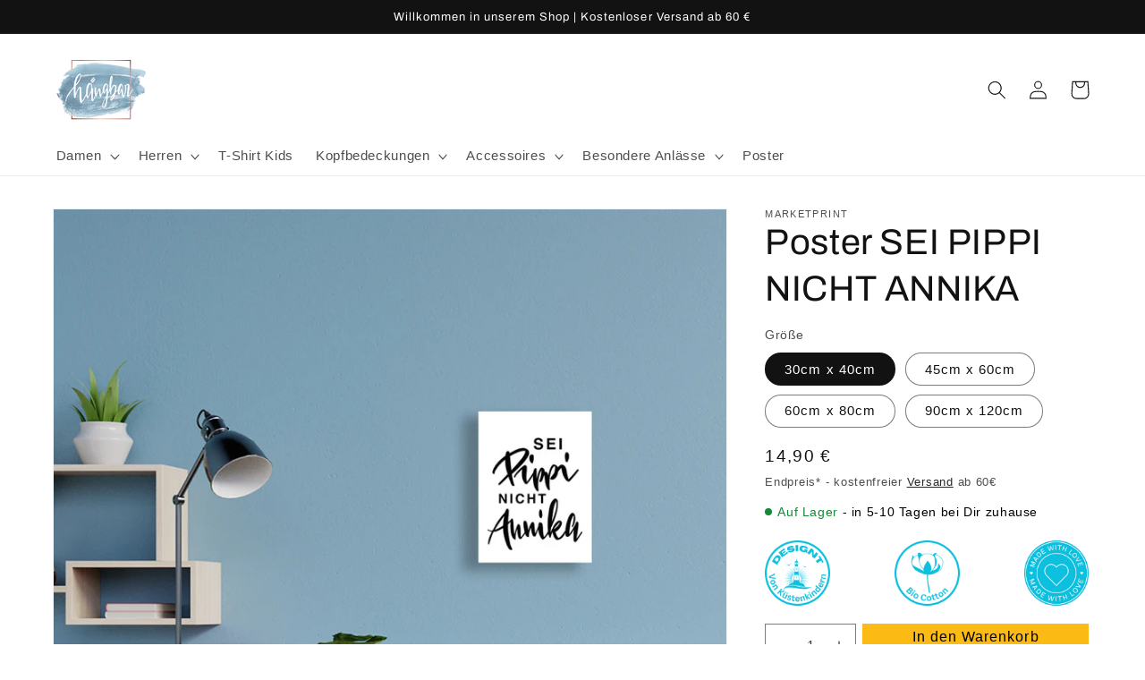

--- FILE ---
content_type: text/css
request_url: https://haengbar.com/cdn/shop/t/5/assets/collapsible-content.css?v=98273468562440599451698100122
body_size: -90
content:
.collapsible-content{position:relative;z-index:0}.collapsible-section-layout{padding-bottom:5rem;padding-top:5rem}@media screen and (min-width: 750px){.collapsible-section-layout{padding-bottom:7rem;padding-top:7rem}}.collapsible-content__media--small{height:19.4rem}.collapsible-content__media--large{height:43.5rem}@media screen and (min-width: 750px){.collapsible-content__media--small{height:31.4rem}.collapsible-content__media--large{height:69.5rem}}@media screen and (min-width: 750px){.collapsible-content__grid--reverse{flex-direction:row-reverse}}.collapsible-content-wrapper-narrow{margin:0 auto;padding-right:1.5rem;padding-left:1.5rem;max-width:73.4rem}.collapsible-content__header{word-break:break-word}.collapsible-content__heading{margin-bottom:2rem;margin-top:0}@media screen and (min-width: 750px){.collapsible-content__heading{margin-bottom:3rem}}.collapsible-none-layout .accordion+.accordion{border-top:0}.collapsible-row-layout .accordion:not(:first-child):not(.color-background-1){margin-top:1rem}.caption-with-letter-spacing+h2{margin-top:1rem}@media screen and (min-width: 750px){.collapsible-content .accordion{margin-top:0}}.collapsible-row-layout .accordion{border:var(--text-boxes-border-width) solid rgba(var(--color-foreground),var(--text-boxes-border-opacity));margin-bottom:1.5rem}.collapsible-row-layout .accordion summary,.collapsible-row-layout .accordion .accordion__content{padding-left:1.5rem;padding-right:1.5rem}.collapsible-content summary:hover{background:rgba(var(--color-foreground),.04)}.collapsible-content summary:hover .accordion__title{text-decoration:underline;text-underline-offset:.3rem}@supports not (inset: 10px){@media screen and (min-width: 750px){.collapsible-content__grid:not(.collapsible-content__grid--reverse) .grid__item:last-child,.collapsible-content__grid--reverse .collapsible-content__grid-item{padding-left:5rem;padding-right:0}}@media screen and (min-width: 990px){.collapsible-content__grid:not(.collapsible-content__grid--reverse) .grid__item:last-child,.collapsible-content__grid--reverse .collapsible-content__grid-item{padding-left:7rem}}}
/*# sourceMappingURL=/cdn/shop/t/5/assets/collapsible-content.css.map?v=98273468562440599451698100122 */
